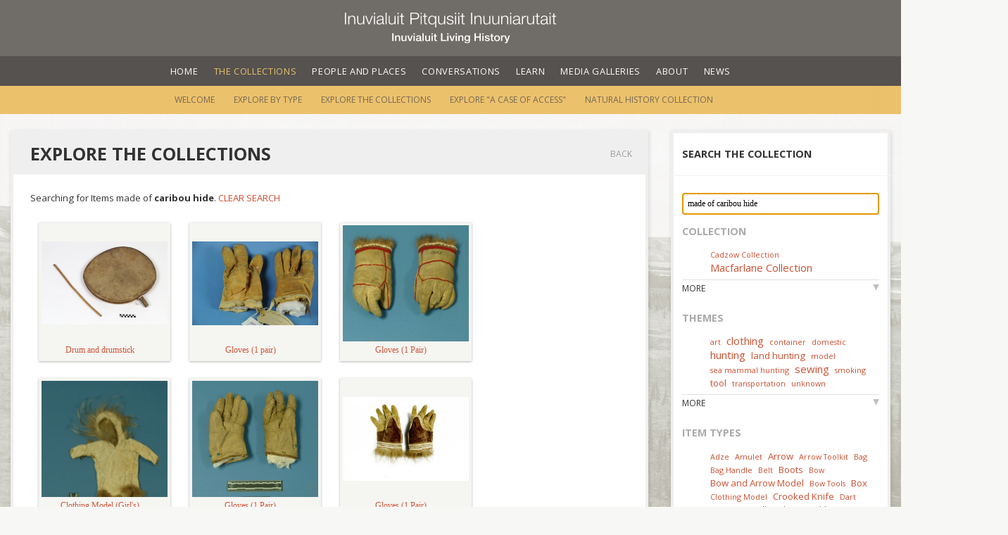

--- FILE ---
content_type: text/html; charset=utf-8
request_url: https://www.inuvialuitlivinghistory.ca/items?q=made+of+caribou+hide
body_size: 38866
content:
<!DOCTYPE html>
<html>
<head>
  <title>Inuvialuit Living History</title>
<link href='//fonts.googleapis.com/css?family=Open+Sans:400italic,600italic,700italic,400,600,700' rel='stylesheet' type='text/css'>
<link rel="stylesheet" media="screen" href="/fancybox/jquery.fancybox-1.3.4.css" />
<link rel="stylesheet" media="screen" href="/stylesheets/main.css" />

<meta name="csrf-param" content="authenticity_token" />
<meta name="csrf-token" content="yAzecAySvyiS5cxVUmm0VCks5ykTUv5SSbb9H2nfZ5qzfrHY6V3bBaqm/4liSXE0ecEbb9UhtxGXPnjjGlkElQ==" />
      <script type="text/javascript">

        var _gaq = _gaq || [];
        _gaq.push(['_setAccount', 'UA-22286375-1']);
        _gaq.push(['_trackPageview']);

        (function() {
          var ga = document.createElement('script'); ga.type = 'text/javascript'; ga.async = true;
          ga.src = ('https:' == document.location.protocol ? 'https://ssl' : 'http://www') + '.google-analytics.com/ga.js';
          var s = document.getElementsByTagName('script')[0]; s.parentNode.insertBefore(ga, s);
        })();

      </script>


</head>
<body>
  <div class='backstretch'><img src='/images/bg-stretch.jpg'></div>
  <div class='container-fluid'>
    <header class="auto-hide-header">
  <div class="logo">
    <a href="/"><img class="title" src="/images/title-centered.svg" alt="Title centered" /></a>
  </div>

  <nav class="primary-nav">
    <a href="#navigation" class="nav-trigger">
      <span>
        <em aria-hidden="true"></em>
      </span>
    </a>

    <ul id="navigation">
      <li><a href="/">Home</a></li>
      <li class="selected"><a href="/collection">The Collections</a></li>
      <li><a href="/people_and_places">People and Places</a></li>
      <li><a href="/conversations">Conversations</a></li>
      <li><a href="/learn">Learn</a></li>
      <li><a href="/media">Media Galleries</a></li>
      <li><a href="/about">About</a></li>
      <li><a href="/posts">News</a></li>
    </ul>
  </nav>
    <nav class="secondary-nav">
      <ul>  <li><a href="/collection">Welcome</a></li>
  <li><a href="/item_types">Explore by Type</a></li>
  <li class="selected"><a href="/items">Explore the Collections</a></li>
  <li><a href="/case_of_access">Explore &quot;A Case of Access&quot;</a></li>
  <li><a href="/wiki_pages/Natural%20History%20Collection">Natural History Collection</a></li>
</ul>
    </nav>
</header>

      <div id='page_margin' class='subnav'>
        
        

          <div class="paper_sidebar">
            <div class='paper'>
              <div class='paper_margin'>
                <header class='page_header'><h1>Search the Collection</h1></header>
<form action="/items" accept-charset="UTF-8" method="get"><input name="utf8" type="hidden" value="&#x2713;" /><input type="text" name="q" id="q" value="made of caribou hide" placeholder="Search..." autofocus="autofocus" class="item_search_field" /></form>
<div class='tag_clouds'>
  <h2>Collection</h2>
  <ul class="tag_cloud">
    <li class="tag_cloud_tag tc2">
    <a title="0 results" href="/items?q=collection+Cadzow+Collection">Cadzow Collection</a>
</li>    <li class="tag_cloud_tag tc5">
    <a title="0 results" href="/items?q=collection+Macfarlane+Collection">Macfarlane Collection</a>
</li>  </ul>
  <a class="more_link js">More</a>

  <h2>Themes</h2>
  <ul class="tag_cloud">
    <li class="tag_cloud_tag tc1">
    <a title="9 results" href="/items?q=tag+adornment">adornment</a>
</li>    <li class="tag_cloud_tag tc2">
    <a title="21 results" href="/items?q=tag+art">art</a>
</li>    <li class="tag_cloud_tag tc5">
    <a title="81 results" href="/items?q=tag+clothing">clothing</a>
</li>    <li class="tag_cloud_tag tc2">
    <a title="29 results" href="/items?q=tag+container">container</a>
</li>    <li class="tag_cloud_tag tc1">
    <a title="2 results" href="/items?q=tag+dancing">dancing</a>
</li>    <li class="tag_cloud_tag tc1">
    <a title="1 result" href="/items?q=tag+decoration">decoration</a>
</li>    <li class="tag_cloud_tag tc2">
    <a title="23 results" href="/items?q=tag+domestic">domestic</a>
</li>    <li class="tag_cloud_tag tc1">
    <a title="4 results" href="/items?q=tag+dwelling">dwelling</a>
</li>    <li class="tag_cloud_tag tc1">
    <a title="13 results" href="/items?q=tag+fishing">fishing</a>
</li>    <li class="tag_cloud_tag tc1">
    <a title="3 results" href="/items?q=tag+game">game</a>
</li>    <li class="tag_cloud_tag tc1">
    <a title="1 result" href="/items?q=tag+game+unknown">game unknown</a>
</li>    <li class="tag_cloud_tag tc5">
    <a title="82 results" href="/items?q=tag+hunting">hunting</a>
</li>    <li class="tag_cloud_tag tc3">
    <a title="41 results" href="/items?q=tag+land+hunting">land hunting</a>
</li>    <li class="tag_cloud_tag tc2">
    <a title="35 results" href="/items?q=tag+model">model</a>
</li>    <li class="tag_cloud_tag tc2">
    <a title="34 results" href="/items?q=tag+sea+mammal+hunting">sea mammal hunting</a>
</li>    <li class="tag_cloud_tag tc5">
    <a title="13 results" href="/items?q=tag+sewing">sewing</a>
</li>    <li class="tag_cloud_tag tc2">
    <a title="20 results" href="/items?q=tag+smoking">smoking</a>
</li>    <li class="tag_cloud_tag tc3">
    <a title="57 results" href="/items?q=tag+tool">tool</a>
</li>    <li class="tag_cloud_tag tc2">
    <a title="18 results" href="/items?q=tag+transportation">transportation</a>
</li>    <li class="tag_cloud_tag tc2">
    <a title="3 results" href="/items?q=tag+unknown">unknown</a>
</li>    <li class="tag_cloud_tag tc1">
    <a title="2 results" href="/items?q=tag+woodworking">woodworking</a>
</li>  </ul>
  <a class="more_link js">More</a>

  <h2>Item Types</h2>
  <ul class="tag_cloud">
    <li class="tag_cloud_tag tc2">
    <a title="0 results" href="/items?q=type+Adze">Adze</a>
</li>    <li class="tag_cloud_tag tc2">
    <a title="0 results" href="/items?q=type+Amulet">Amulet</a>
</li>    <li class="tag_cloud_tag tc3">
    <a title="0 results" href="/items?q=type+Arrow">Arrow</a>
</li>    <li class="tag_cloud_tag tc2">
    <a title="0 results" href="/items?q=type+Arrow+Toolkit">Arrow Toolkit</a>
</li>    <li class="tag_cloud_tag tc1">
    <a title="0 results" href="/items?q=type+Babiche">Babiche</a>
</li>    <li class="tag_cloud_tag tc2">
    <a title="0 results" href="/items?q=type+Bag">Bag</a>
</li>    <li class="tag_cloud_tag tc2">
    <a title="0 results" href="/items?q=type+Bag+Handle">Bag Handle</a>
</li>    <li class="tag_cloud_tag tc2">
    <a title="0 results" href="/items?q=type+Belt">Belt</a>
</li>    <li class="tag_cloud_tag tc1">
    <a title="0 results" href="/items?q=type+Blanket">Blanket</a>
</li>    <li class="tag_cloud_tag tc1">
    <a title="0 results" href="/items?q=type+Bodkin">Bodkin</a>
</li>    <li class="tag_cloud_tag tc1">
    <a title="0 results" href="/items?q=type+Bolas">Bolas</a>
</li>    <li class="tag_cloud_tag tc3">
    <a title="0 results" href="/items?q=type+Boots">Boots</a>
</li>    <li class="tag_cloud_tag tc2">
    <a title="0 results" href="/items?q=type+Bow">Bow</a>
</li>    <li class="tag_cloud_tag tc3">
    <a title="0 results" href="/items?q=type+Bow+and+Arrow+Model">Bow and Arrow Model</a>
</li>    <li class="tag_cloud_tag tc1">
    <a title="0 results" href="/items?q=type+Bow+drill+">Bow drill </a>
</li>    <li class="tag_cloud_tag tc1">
    <a title="0 results" href="/items?q=type+Bow+drill+bearing">Bow drill bearing</a>
</li>    <li class="tag_cloud_tag tc2">
    <a title="0 results" href="/items?q=type+Bow+Tools">Bow Tools</a>
</li>    <li class="tag_cloud_tag tc3">
    <a title="0 results" href="/items?q=type+Box">Box</a>
</li>    <li class="tag_cloud_tag tc1">
    <a title="0 results" href="/items?q=type+Bracelet">Bracelet</a>
</li>    <li class="tag_cloud_tag tc1">
    <a title="0 results" href="/items?q=type+Cap">Cap</a>
</li>    <li class="tag_cloud_tag tc1">
    <a title="0 results" href="/items?q=type+Chisel">Chisel</a>
</li>    <li class="tag_cloud_tag tc2">
    <a title="0 results" href="/items?q=type+Clothing+Model">Clothing Model</a>
</li>    <li class="tag_cloud_tag tc1">
    <a title="0 results" href="/items?q=type+Comb">Comb</a>
</li>    <li class="tag_cloud_tag tc1">
    <a title="0 results" href="/items?q=type+Container">Container</a>
</li>    <li class="tag_cloud_tag tc3">
    <a title="0 results" href="/items?q=type+Crooked+Knife">Crooked Knife</a>
</li>    <li class="tag_cloud_tag tc1">
    <a title="0 results" href="/items?q=type+Dance+Mitts">Dance Mitts</a>
</li>    <li class="tag_cloud_tag tc2">
    <a title="0 results" href="/items?q=type+Dart">Dart</a>
</li>    <li class="tag_cloud_tag tc1">
    <a title="0 results" href="/items?q=type+Dish">Dish</a>
</li>    <li class="tag_cloud_tag tc2">
    <a title="0 results" href="/items?q=type+Dog+Pack+">Dog Pack </a>
</li>    <li class="tag_cloud_tag tc3">
    <a title="0 results" href="/items?q=type+Drill">Drill</a>
</li>    <li class="tag_cloud_tag tc1">
    <a title="0 results" href="/items?q=type+Drum+and+drumstick">Drum and drumstick</a>
</li>    <li class="tag_cloud_tag tc1">
    <a title="0 results" href="/items?q=type+Drum+Stick">Drum Stick</a>
</li>    <li class="tag_cloud_tag tc1">
    <a title="0 results" href="/items?q=type+Ear+ornament">Ear ornament</a>
</li>    <li class="tag_cloud_tag tc1">
    <a title="0 results" href="/items?q=type+Finger+ring">Finger ring</a>
</li>    <li class="tag_cloud_tag tc1">
    <a title="0 results" href="/items?q=type+Fish+hook+case">Fish hook case</a>
</li>    <li class="tag_cloud_tag tc3">
    <a title="0 results" href="/items?q=type+Fishing+Tackle">Fishing Tackle</a>
</li>    <li class="tag_cloud_tag tc2">
    <a title="0 results" href="/items?q=type+Fish+lure">Fish lure</a>
</li>    <li class="tag_cloud_tag tc1">
    <a title="0 results" href="/items?q=type+Fish+spear">Fish spear</a>
</li>    <li class="tag_cloud_tag tc1">
    <a title="0 results" href="/items?q=type+Float">Float</a>
</li>    <li class="tag_cloud_tag tc4">
    <a title="0 results" href="/items?q=type+Footwear">Footwear</a>
</li>    <li class="tag_cloud_tag tc1">
    <a title="0 results" href="/items?q=type+Game+call">Game call</a>
</li>    <li class="tag_cloud_tag tc2">
    <a title="0 results" href="/items?q=type+Gloves">Gloves</a>
</li>    <li class="tag_cloud_tag tc1">
    <a title="0 results" href="/items?q=type+Gouge">Gouge</a>
</li>    <li class="tag_cloud_tag tc5">
    <a title="0 results" href="/items?q=type+Graphic+Art">Graphic Art</a>
</li>    <li class="tag_cloud_tag tc3">
    <a title="0 results" href="/items?q=type+Graver">Graver</a>
</li>    <li class="tag_cloud_tag tc1">
    <a title="0 results" href="/items?q=type+Gut+Clothing">Gut Clothing</a>
</li>    <li class="tag_cloud_tag tc1">
    <a title="0 results" href="/items?q=type+Hairpiece">Hairpiece</a>
</li>    <li class="tag_cloud_tag tc3">
    <a title="0 results" href="/items?q=type+Harpoon">Harpoon</a>
</li>    <li class="tag_cloud_tag tc1">
    <a title="0 results" href="/items?q=type+Harpoon+Head">Harpoon Head</a>
</li>    <li class="tag_cloud_tag tc1">
    <a title="0 results" href="/items?q=type+Harpoon+Model">Harpoon Model</a>
</li>    <li class="tag_cloud_tag tc1">
    <a title="0 results" href="/items?q=type+Head+Band">Head Band</a>
</li>    <li class="tag_cloud_tag tc1">
    <a title="0 results" href="/items?q=type+Hide+scraper">Hide scraper</a>
</li>    <li class="tag_cloud_tag tc1">
    <a title="0 results" href="/items?q=type+Kayak">Kayak</a>
</li>    <li class="tag_cloud_tag tc2">
    <a title="0 results" href="/items?q=type+Kayak+Deck+Fittings">Kayak Deck Fittings</a>
</li>    <li class="tag_cloud_tag tc2">
    <a title="0 results" href="/items?q=type+Kayak+Model">Kayak Model</a>
</li>    <li class="tag_cloud_tag tc2">
    <a title="0 results" href="/items?q=type+Knife">Knife</a>
</li>    <li class="tag_cloud_tag tc2">
    <a title="0 results" href="/items?q=type+Labret">Labret</a>
</li>    <li class="tag_cloud_tag tc1">
    <a title="0 results" href="/items?q=type+Ladle">Ladle</a>
</li>    <li class="tag_cloud_tag tc2">
    <a title="0 results" href="/items?q=type+Lamp">Lamp</a>
</li>    <li class="tag_cloud_tag tc2">
    <a title="0 results" href="/items?q=type+Line">Line</a>
</li>    <li class="tag_cloud_tag tc1">
    <a title="0 results" href="/items?q=type+Mirror">Mirror</a>
</li>    <li class="tag_cloud_tag tc3">
    <a title="0 results" href="/items?q=type+Mittens">Mittens</a>
</li>    <li class="tag_cloud_tag tc2">
    <a title="0 results" href="/items?q=type+Needle+Case">Needle Case</a>
</li>    <li class="tag_cloud_tag tc2">
    <a title="0 results" href="/items?q=type+Net+gauge">Net gauge</a>
</li>    <li class="tag_cloud_tag tc1">
    <a title="0 results" href="/items?q=type+Net+shuttle">Net shuttle</a>
</li>    <li class="tag_cloud_tag tc1">
    <a title="0 results" href="/items?q=type+Net+sinker">Net sinker</a>
</li>    <li class="tag_cloud_tag tc1">
    <a title="0 results" href="/items?q=type+Paddle">Paddle</a>
</li>    <li class="tag_cloud_tag tc2">
    <a title="0 results" href="/items?q=type+Pants">Pants</a>
</li>    <li class="tag_cloud_tag tc4">
    <a title="0 results" href="/items?q=type+Parka">Parka</a>
</li>    <li class="tag_cloud_tag tc5">
    <a title="0 results" href="/items?q=type+Pipe">Pipe</a>
</li>    <li class="tag_cloud_tag tc1">
    <a title="0 results" href="/items?q=type+Plane">Plane</a>
</li>    <li class="tag_cloud_tag tc3">
    <a title="0 results" href="/items?q=type+Pouch">Pouch</a>
</li>    <li class="tag_cloud_tag tc2">
    <a title="0 results" href="/items?q=type+Quiver">Quiver</a>
</li>    <li class="tag_cloud_tag tc1">
    <a title="0 results" href="/items?q=type+Reloading+tool">Reloading tool</a>
</li>    <li class="tag_cloud_tag tc2">
    <a title="0 results" href="/items?q=type+Robe">Robe</a>
</li>    <li class="tag_cloud_tag tc2">
    <a title="0 results" href="/items?q=type+Saw">Saw</a>
</li>    <li class="tag_cloud_tag tc1">
    <a title="0 results" href="/items?q=type+Shirt">Shirt</a>
</li>    <li class="tag_cloud_tag tc1">
    <a title="0 results" href="/items?q=type+Sinew">Sinew</a>
</li>    <li class="tag_cloud_tag tc2">
    <a title="0 results" href="/items?q=type+Sled">Sled</a>
</li>    <li class="tag_cloud_tag tc2">
    <a title="0 results" href="/items?q=type+Snow+Goggles">Snow Goggles</a>
</li>    <li class="tag_cloud_tag tc2">
    <a title="0 results" href="/items?q=type+Snowshoe">Snowshoe</a>
</li>    <li class="tag_cloud_tag tc1">
    <a title="0 results" href="/items?q=type+Snow+Shovel+Model">Snow Shovel Model</a>
</li>    <li class="tag_cloud_tag tc1">
    <a title="0 results" href="/items?q=type+Spoon">Spoon</a>
</li>    <li class="tag_cloud_tag tc1">
    <a title="0 results" href="/items?q=type+Spoon%2FLadle">Spoon/Ladle</a>
</li>    <li class="tag_cloud_tag tc1">
    <a title="0 results" href="/items?q=type+Stool">Stool</a>
</li>    <li class="tag_cloud_tag tc2">
    <a title="0 results" href="/items?q=type+Tent+Model">Tent Model</a>
</li>    <li class="tag_cloud_tag tc1">
    <a title="0 results" href="/items?q=type+Thimble">Thimble</a>
</li>    <li class="tag_cloud_tag tc1">
    <a title="0 results" href="/items?q=type+Throwing+Board">Throwing Board</a>
</li>    <li class="tag_cloud_tag tc2">
    <a title="0 results" href="/items?q=type+Toggle">Toggle</a>
</li>    <li class="tag_cloud_tag tc2">
    <a title="0 results" href="/items?q=type+Ulu">Ulu</a>
</li>    <li class="tag_cloud_tag tc1">
    <a title="0 results" href="/items?q=type+Umiaq+Model">Umiaq Model</a>
</li>    <li class="tag_cloud_tag tc2">
    <a title="0 results" href="/items?q=type+Unknown">Unknown</a>
</li>    <li class="tag_cloud_tag tc1">
    <a title="0 results" href="/items?q=type+Visor">Visor</a>
</li>    <li class="tag_cloud_tag tc1">
    <a title="0 results" href="/items?q=type+Whetstone">Whetstone</a>
</li>    <li class="tag_cloud_tag tc1">
    <a title="0 results" href="/items?q=type+Whip">Whip</a>
</li>    <li class="tag_cloud_tag tc1">
    <a title="0 results" href="/items?q=type+Whistle">Whistle</a>
</li>    <li class="tag_cloud_tag tc1">
    <a title="0 results" href="/items?q=type+Wolf+Killer">Wolf Killer</a>
</li>  </ul>
  <a class="more_link js">More</a>

  <h2>Materials</h2>
  <ul class="tag_cloud">
    <li class="tag_cloud_tag tc1">
    <a title="6 results" href="/items?q=made+of+adhesive">adhesive</a>
</li>    <li class="tag_cloud_tag tc3">
    <a title="55 results" href="/items?q=made+of+antler">antler</a>
</li>    <li class="tag_cloud_tag tc1">
    <a title="5 results" href="/items?q=made+of+babiche">babiche</a>
</li>    <li class="tag_cloud_tag tc1">
    <a title="14 results" href="/items?q=made+of+baleen">baleen</a>
</li>    <li class="tag_cloud_tag tc2">
    <a title="17 results" href="/items?q=made+of+bead">bead</a>
</li>    <li class="tag_cloud_tag tc1">
    <a title="12 results" href="/items?q=made+of+beads">beads</a>
</li>    <li class="tag_cloud_tag tc1">
    <a title="3 results" href="/items?q=made+of+bear+skin">bear skin</a>
</li>    <li class="tag_cloud_tag tc1">
    <a title="1 result" href="/items?q=made+of+bladder">bladder</a>
</li>    <li class="tag_cloud_tag tc3">
    <a title="53 results" href="/items?q=made+of+bone">bone</a>
</li>    <li class="tag_cloud_tag tc1">
    <a title="3 results" href="/items?q=made+of+bone+or+antler">bone or antler</a>
</li>    <li class="tag_cloud_tag tc1">
    <a title="5 results" href="/items?q=made+of+bone+or+ivory">bone or ivory</a>
</li>    <li class="tag_cloud_tag tc1">
    <a title="10 results" href="/items?q=made+of+brass">brass</a>
</li>    <li class="tag_cloud_tag tc1">
    <a title="1 result" href="/items?q=made+of+buttons">buttons</a>
</li>    <li class="tag_cloud_tag tc1">
    <a title="3 results" href="/items?q=made+of+canvas">canvas</a>
</li>    <li class="tag_cloud_tag tc1">
    <a title="9 results" href="/items?q=made+of+caribou+hide">caribou hide</a>
</li>    <li class="tag_cloud_tag tc2">
    <a title="22 results" href="/items?q=made+of+caribou+skin">caribou skin</a>
</li>    <li class="tag_cloud_tag tc2">
    <a title="23 results" href="/items?q=made+of+charcoal">charcoal</a>
</li>    <li class="tag_cloud_tag tc2">
    <a title="18 results" href="/items?q=made+of+copper">copper</a>
</li>    <li class="tag_cloud_tag tc1">
    <a title="5 results" href="/items?q=made+of+cotton">cotton</a>
</li>    <li class="tag_cloud_tag tc1">
    <a title="1 result" href="/items?q=made+of+esaphogus">esaphogus</a>
</li>    <li class="tag_cloud_tag tc1">
    <a title="4 results" href="/items?q=made+of+fabric">fabric</a>
</li>    <li class="tag_cloud_tag tc1">
    <a title="7 results" href="/items?q=made+of+feather">feather</a>
</li>    <li class="tag_cloud_tag tc1">
    <a title="3 results" href="/items?q=made+of+fur">fur</a>
</li>    <li class="tag_cloud_tag tc1">
    <a title="5 results" href="/items?q=made+of+glass+bead">glass bead</a>
</li>    <li class="tag_cloud_tag tc1">
    <a title="2 results" href="/items?q=made+of+hair">hair</a>
</li>    <li class="tag_cloud_tag tc5">
    <a title="115 results" href="/items?q=made+of+hide">hide</a>
</li>    <li class="tag_cloud_tag tc1">
    <a title="2 results" href="/items?q=made+of+hoof">hoof</a>
</li>    <li class="tag_cloud_tag tc1">
    <a title="1 result" href="/items?q=made+of+hoof+sheath">hoof sheath</a>
</li>    <li class="tag_cloud_tag tc1">
    <a title="5 results" href="/items?q=made+of+horn">horn</a>
</li>    <li class="tag_cloud_tag tc1">
    <a title="1 result" href="/items?q=made+of+intestine">intestine</a>
</li>    <li class="tag_cloud_tag tc4">
    <a title="87 results" href="/items?q=made+of+iron">iron</a>
</li>    <li class="tag_cloud_tag tc2">
    <a title="44 results" href="/items?q=made+of+ivory">ivory</a>
</li>    <li class="tag_cloud_tag tc1">
    <a title="1 result" href="/items?q=made+of+ivory+or+bone">ivory or bone</a>
</li>    <li class="tag_cloud_tag tc1">
    <a title="1 result" href="/items?q=made+of+jade">jade</a>
</li>    <li class="tag_cloud_tag tc1">
    <a title="4 results" href="/items?q=made+of+lead">lead</a>
</li>    <li class="tag_cloud_tag tc1">
    <a title="3 results" href="/items?q=made+of+leather">leather</a>
</li>    <li class="tag_cloud_tag tc1">
    <a title="3 results" href="/items?q=made+of+marble">marble</a>
</li>    <li class="tag_cloud_tag tc1">
    <a title="9 results" href="/items?q=made+of+metal">metal</a>
</li>    <li class="tag_cloud_tag tc1">
    <a title="1 result" href="/items?q=made+of+mirror+glass">mirror glass</a>
</li>    <li class="tag_cloud_tag tc1">
    <a title="3 results" href="/items?q=made+of+moose+hide">moose hide</a>
</li>    <li class="tag_cloud_tag tc1">
    <a title="1 result" href="/items?q=made+of+muskrat">muskrat</a>
</li>    <li class="tag_cloud_tag tc1">
    <a title="3 results" href="/items?q=made+of+muskrat+fur">muskrat fur</a>
</li>    <li class="tag_cloud_tag tc1">
    <a title="1 result" href="/items?q=made+of+muskrat+or+wolf+fur">muskrat or wolf fur</a>
</li>    <li class="tag_cloud_tag tc1">
    <a title="1 result" href="/items?q=made+of+muskrat+skin">muskrat skin</a>
</li>    <li class="tag_cloud_tag tc2">
    <a title="46 results" href="/items?q=made+of+ochre">ochre</a>
</li>    <li class="tag_cloud_tag tc1">
    <a title="1 result" href="/items?q=made+of+ochre+sinew">ochre sinew</a>
</li>    <li class="tag_cloud_tag tc1">
    <a title="1 result" href="/items?q=made+of+pigment">pigment</a>
</li>    <li class="tag_cloud_tag tc1">
    <a title="4 results" href="/items?q=made+of+seal+skin">seal skin</a>
</li>    <li class="tag_cloud_tag tc5">
    <a title="124 results" href="/items?q=made+of+sinew">sinew</a>
</li>    <li class="tag_cloud_tag tc1">
    <a title="8 results" href="/items?q=made+of+skin">skin</a>
</li>    <li class="tag_cloud_tag tc1">
    <a title="1 result" href="/items?q=made+of+slate">slate</a>
</li>    <li class="tag_cloud_tag tc1">
    <a title="4 results" href="/items?q=made+of+soapstone">soapstone</a>
</li>    <li class="tag_cloud_tag tc1">
    <a title="1 result" href="/items?q=made+of+spruce+gum">spruce gum</a>
</li>    <li class="tag_cloud_tag tc1">
    <a title="1 result" href="/items?q=made+of+stone">stone</a>
</li>    <li class="tag_cloud_tag tc1">
    <a title="1 result" href="/items?q=made+of+swan+feet">swan feet</a>
</li>    <li class="tag_cloud_tag tc1">
    <a title="1 result" href="/items?q=made+of+swan+skin">swan skin</a>
</li>    <li class="tag_cloud_tag tc1">
    <a title="1 result" href="/items?q=made+of+tooth+%28bear%29">tooth (bear)</a>
</li>    <li class="tag_cloud_tag tc1">
    <a title="1 result" href="/items?q=made+of+tooth+%28beaver%29">tooth (beaver)</a>
</li>    <li class="tag_cloud_tag tc1">
    <a title="1 result" href="/items?q=made+of+tooth+%28lynx%29">tooth (lynx)</a>
</li>    <li class="tag_cloud_tag tc1">
    <a title="1 result" href="/items?q=made+of+unidentified+hide">unidentified hide</a>
</li>    <li class="tag_cloud_tag tc1">
    <a title="4 results" href="/items?q=made+of+unidentified+stone">unidentified stone</a>
</li>    <li class="tag_cloud_tag tc1">
    <a title="1 result" href="/items?q=made+of+wax">wax</a>
</li>    <li class="tag_cloud_tag tc1">
    <a title="1 result" href="/items?q=made+of+weighted+line+%28cotton+and+lead%3F%29">weighted line (cotton and lead?)</a>
</li>    <li class="tag_cloud_tag tc1">
    <a title="1 result" href="/items?q=made+of+whalebone">whalebone</a>
</li>    <li class="tag_cloud_tag tc1">
    <a title="2 results" href="/items?q=made+of+wolf+fur">wolf fur</a>
</li>    <li class="tag_cloud_tag tc1">
    <a title="1 result" href="/items?q=made+of+wolf+hide">wolf hide</a>
</li>    <li class="tag_cloud_tag tc1">
    <a title="1 result" href="/items?q=made+of+Wolverine">Wolverine</a>
</li>    <li class="tag_cloud_tag tc1">
    <a title="12 results" href="/items?q=made+of+wolverine+fur">wolverine fur</a>
</li>    <li class="tag_cloud_tag tc5">
    <a title="130 results" href="/items?q=made+of+wood">wood</a>
</li>    <li class="tag_cloud_tag tc1">
    <a title="14 results" href="/items?q=made+of+wool">wool</a>
</li>  </ul>
  <a class="more_link js">More</a>

  <h2>Manufacturing Techniques</h2>
  <ul class="tag_cloud">
    <li class="tag_cloud_tag tc1">
    <a title="8 results" href="/items?q=technique+beading">beading</a>
</li>    <li class="tag_cloud_tag tc1">
    <a title="11 results" href="/items?q=technique+braiding">braiding</a>
</li>    <li class="tag_cloud_tag tc1">
    <a title="24 results" href="/items?q=technique+carving">carving</a>
</li>    <li class="tag_cloud_tag tc1">
    <a title="1 result" href="/items?q=technique+cast">cast</a>
</li>    <li class="tag_cloud_tag tc1">
    <a title="7 results" href="/items?q=technique+cementing">cementing</a>
</li>    <li class="tag_cloud_tag tc1">
    <a title="14 results" href="/items?q=technique+crimping">crimping</a>
</li>    <li class="tag_cloud_tag tc5">
    <a title="304 results" href="/items?q=technique+cutting">cutting</a>
</li>    <li class="tag_cloud_tag tc1">
    <a title="1 result" href="/items?q=technique+decorating">decorating</a>
</li>    <li class="tag_cloud_tag tc2">
    <a title="98 results" href="/items?q=technique+drilling">drilling</a>
</li>    <li class="tag_cloud_tag tc1">
    <a title="7 results" href="/items?q=technique+engraving">engraving</a>
</li>    <li class="tag_cloud_tag tc1">
    <a title="3 results" href="/items?q=technique+filing">filing</a>
</li>    <li class="tag_cloud_tag tc1">
    <a title="1 result" href="/items?q=technique+folding">folding</a>
</li>    <li class="tag_cloud_tag tc1">
    <a title="1 result" href="/items?q=technique+gluing">gluing</a>
</li>    <li class="tag_cloud_tag tc1">
    <a title="10 results" href="/items?q=technique+grinding">grinding</a>
</li>    <li class="tag_cloud_tag tc1">
    <a title="11 results" href="/items?q=technique+grooving">grooving</a>
</li>    <li class="tag_cloud_tag tc1">
    <a title="30 results" href="/items?q=technique+incising">incising</a>
</li>    <li class="tag_cloud_tag tc2">
    <a title="68 results" href="/items?q=technique+lashing">lashing</a>
</li>    <li class="tag_cloud_tag tc1">
    <a title="26 results" href="/items?q=technique+metal+working">metal working</a>
</li>    <li class="tag_cloud_tag tc1">
    <a title="11 results" href="/items?q=technique+mortising">mortising</a>
</li>    <li class="tag_cloud_tag tc1">
    <a title="2 results" href="/items?q=technique+notching">notching</a>
</li>    <li class="tag_cloud_tag tc1">
    <a title="6 results" href="/items?q=technique+painting">painting</a>
</li>    <li class="tag_cloud_tag tc1">
    <a title="11 results" href="/items?q=technique+pegging">pegging</a>
</li>    <li class="tag_cloud_tag tc1">
    <a title="5 results" href="/items?q=technique+piecing">piecing</a>
</li>    <li class="tag_cloud_tag tc1">
    <a title="7 results" href="/items?q=technique+polishing">polishing</a>
</li>    <li class="tag_cloud_tag tc1">
    <a title="25 results" href="/items?q=technique+riveting">riveting</a>
</li>    <li class="tag_cloud_tag tc1">
    <a title="2 results" href="/items?q=technique+sawing">sawing</a>
</li>    <li class="tag_cloud_tag tc2">
    <a title="99 results" href="/items?q=technique+scraping">scraping</a>
</li>    <li class="tag_cloud_tag tc3">
    <a title="104 results" href="/items?q=technique+sewing">sewing</a>
</li>    <li class="tag_cloud_tag tc1">
    <a title="1 result" href="/items?q=technique+slotting">slotting</a>
</li>    <li class="tag_cloud_tag tc1">
    <a title="8 results" href="/items?q=technique+smoothening">smoothening</a>
</li>    <li class="tag_cloud_tag tc1">
    <a title="1 result" href="/items?q=technique+splicing">splicing</a>
</li>    <li class="tag_cloud_tag tc1">
    <a title="1 result" href="/items?q=technique+splitting">splitting</a>
</li>    <li class="tag_cloud_tag tc2">
    <a title="40 results" href="/items?q=technique+staining">staining</a>
</li>    <li class="tag_cloud_tag tc1">
    <a title="1 result" href="/items?q=technique+stitching">stitching</a>
</li>    <li class="tag_cloud_tag tc1">
    <a title="2 results" href="/items?q=technique+weaving">weaving</a>
</li>    <li class="tag_cloud_tag tc1">
    <a title="1 result" href="/items?q=technique+wrapping">wrapping</a>
</li>  </ul>
  <a class="more_link js">More</a>

  <h2>Siglitun Terms</h2>
  <ul class="tag_cloud">
    <li class="tag_cloud_tag tc2">
    <a title="0 results" href="/items?q=siglitun+Adjgaak">Adjgaak</a>
</li>    <li class="tag_cloud_tag tc3">
    <a title="0 results" href="/items?q=siglitun+Aitqatik">Aitqatik</a>
</li>    <li class="tag_cloud_tag tc2">
    <a title="0 results" href="/items?q=siglitun+akluunaq">akluunaq</a>
</li>    <li class="tag_cloud_tag tc2">
    <a title="0 results" href="/items?q=siglitun+Angmaluaq">Angmaluaq</a>
</li>    <li class="tag_cloud_tag tc1">
    <a title="0 results" href="/items?q=siglitun+Avataq">Avataq</a>
</li>    <li class="tag_cloud_tag tc2">
    <a title="0 results" href="/items?q=siglitun+Idjgaak">Idjgaak</a>
</li>    <li class="tag_cloud_tag tc1">
    <a title="0 results" href="/items?q=siglitun+Iksivaun">Iksivaun</a>
</li>    <li class="tag_cloud_tag tc1">
    <a title="0 results" href="/items?q=siglitun+Ilagaun">Ilagaun</a>
</li>    <li class="tag_cloud_tag tc1">
    <a title="0 results" href="/items?q=siglitun+Illaiyaun">Illaiyaun</a>
</li>    <li class="tag_cloud_tag tc3">
    <a title="0 results" href="/items?q=siglitun+ipiutaq">ipiutaq</a>
</li>    <li class="tag_cloud_tag tc3">
    <a title="0 results" href="/items?q=siglitun+Iqaluksiun">Iqaluksiun</a>
</li>    <li class="tag_cloud_tag tc4">
    <a title="0 results" href="/items?q=siglitun+Kamik+%28boot%2Fshoe%29">Kamik (boot/shoe)</a>
</li>    <li class="tag_cloud_tag tc1">
    <a title="0 results" href="/items?q=siglitun+Katuk">Katuk</a>
</li>    <li class="tag_cloud_tag tc3">
    <a title="0 results" href="/items?q=siglitun+Kigiunniq">Kigiunniq</a>
</li>    <li class="tag_cloud_tag tc5">
    <a title="0 results" href="/items?q=siglitun+Kuingiq">Kuingiq</a>
</li>    <li class="tag_cloud_tag tc1">
    <a title="0 results" href="/items?q=siglitun+Miluqsaun">Miluqsaun</a>
</li>    <li class="tag_cloud_tag tc2">
    <a title="0 results" href="/items?q=siglitun+Mitqutausiqpikiit">Mitqutausiqpikiit</a>
</li>    <li class="tag_cloud_tag tc1">
    <a title="0 results" href="/items?q=siglitun+Mumrutik+arningak+%28requires+verification%29">Mumrutik arningak (requires verification)</a>
</li>    <li class="tag_cloud_tag tc2">
    <a title="0 results" href="/items?q=siglitun+Nakatchiqtuutik">Nakatchiqtuutik</a>
</li>    <li class="tag_cloud_tag tc3">
    <a title="0 results" href="/items?q=siglitun+Nakatchjiqtuun">Nakatchjiqtuun</a>
</li>    <li class="tag_cloud_tag tc2">
    <a title="0 results" href="/items?q=siglitun+Naktirun">Naktirun</a>
</li>    <li class="tag_cloud_tag tc3">
    <a title="0 results" href="/items?q=siglitun+niksik">niksik</a>
</li>    <li class="tag_cloud_tag tc3">
    <a title="0 results" href="/items?q=siglitun+Niuqtuun">Niuqtuun</a>
</li>    <li class="tag_cloud_tag tc1">
    <a title="0 results" href="/items?q=siglitun+Nuyanguaq">Nuyanguaq</a>
</li>    <li class="tag_cloud_tag tc5">
    <a title="0 results" href="/items?q=siglitun+Piksauyaq">Piksauyaq</a>
</li>    <li class="tag_cloud_tag tc2">
    <a title="0 results" href="/items?q=siglitun+Pitiksivialuk">Pitiksivialuk</a>
</li>    <li class="tag_cloud_tag tc1">
    <a title="0 results" href="/items?q=siglitun+Pualrin">Pualrin</a>
</li>    <li class="tag_cloud_tag tc3">
    <a title="0 results" href="/items?q=siglitun+Puuq">Puuq</a>
</li>    <li class="tag_cloud_tag tc1">
    <a title="0 results" href="/items?q=siglitun+Qalipuaq">Qalipuaq</a>
</li>    <li class="tag_cloud_tag tc1">
    <a title="0 results" href="/items?q=siglitun+Qaluraun">Qaluraun</a>
</li>    <li class="tag_cloud_tag tc2">
    <a title="0 results" href="/items?q=siglitun+Qamutik">Qamutik</a>
</li>    <li class="tag_cloud_tag tc2">
    <a title="0 results" href="/items?q=siglitun+qamutivialuk">qamutivialuk</a>
</li>    <li class="tag_cloud_tag tc2">
    <a title="0 results" href="/items?q=siglitun+Qarliik">Qarliik</a>
</li>    <li class="tag_cloud_tag tc3">
    <a title="0 results" href="/items?q=siglitun+Qaryuq">Qaryuq</a>
</li>    <li class="tag_cloud_tag tc2">
    <a title="0 results" href="/items?q=siglitun+Qaryut+puungat">Qaryut puungat</a>
</li>    <li class="tag_cloud_tag tc2">
    <a title="0 results" href="/items?q=siglitun+Qayaq">Qayaq</a>
</li>    <li class="tag_cloud_tag tc2">
    <a title="0 results" href="/items?q=siglitun+Qulliq">Qulliq</a>
</li>    <li class="tag_cloud_tag tc4">
    <a title="0 results" href="/items?q=siglitun+Qusungaq">Qusungaq</a>
</li>    <li class="tag_cloud_tag tc2">
    <a title="0 results" href="/items?q=siglitun+Savik">Savik</a>
</li>    <li class="tag_cloud_tag tc3">
    <a title="0 results" href="/items?q=siglitun+Savilin">Savilin</a>
</li>    <li class="tag_cloud_tag tc1">
    <a title="0 results" href="/items?q=siglitun+silaluksiun+%28coat+made+from+intestines%29%3B++silaluksiun+nasaraq+%28cap+made+from+intestines%29">silaluksiun (coat made from intestines);  silaluksiun nasaraq (cap made from intestines)</a>
</li>    <li class="tag_cloud_tag tc1">
    <a title="0 results" href="/items?q=siglitun+Silimaun">Silimaun</a>
</li>    <li class="tag_cloud_tag tc2">
    <a title="0 results" href="/items?q=siglitun+Taglu">Taglu</a>
</li>    <li class="tag_cloud_tag tc2">
    <a title="0 results" href="/items?q=siglitun+Tapsi">Tapsi</a>
</li>    <li class="tag_cloud_tag tc1">
    <a title="0 results" href="/items?q=siglitun+Tayarnirun">Tayarnirun</a>
</li>    <li class="tag_cloud_tag tc1">
    <a title="0 results" href="/items?q=siglitun+Titqiaq">Titqiaq</a>
</li>    <li class="tag_cloud_tag tc3">
    <a title="0 results" href="/items?q=siglitun+Tukkaq+%28harpoon%29%3B+Naulaq++%28harpoon+head%29%3B+Nauligaq+%28harpoon+shaft%29">Tukkaq (harpoon); Naulaq  (harpoon head); Nauligaq (harpoon shaft)</a>
</li>    <li class="tag_cloud_tag tc2">
    <a title="0 results" href="/items?q=siglitun+Tupiq">Tupiq</a>
</li>    <li class="tag_cloud_tag tc2">
    <a title="0 results" href="/items?q=siglitun+Uligaaq">Uligaaq</a>
</li>    <li class="tag_cloud_tag tc1">
    <a title="0 results" href="/items?q=siglitun+Ulik">Ulik</a>
</li>    <li class="tag_cloud_tag tc2">
    <a title="0 results" href="/items?q=siglitun+Ulimaun">Ulimaun</a>
</li>    <li class="tag_cloud_tag tc2">
    <a title="0 results" href="/items?q=siglitun+Ulu">Ulu</a>
</li>    <li class="tag_cloud_tag tc2">
    <a title="0 results" href="/items?q=siglitun+Uluaqtuun">Uluaqtuun</a>
</li>    <li class="tag_cloud_tag tc1">
    <a title="0 results" href="/items?q=siglitun+Umiaq">Umiaq</a>
</li>    <li class="tag_cloud_tag tc1">
    <a title="0 results" href="/items?q=siglitun+Uvin%27ngiuraun">Uvin&#39;ngiuraun</a>
</li>  </ul>
  <a class="more_link js">More</a>
</div>

              </div>
            </div>
          </div>

        <div class='paper'>
          <div class='paper_margin'>
            <header class="page_header"><h1 title="Explore the Collections">Explore the Collections<a class="nav_back" href="javascript:history.go(-1);">Back</a></h1></header>
            
            
            
<section class='items'>
  <p class="filter_sentence">Searching for Items made of <strong>caribou hide</strong>. <a class="clear_search" href="/items">Clear Search</a></p>
  <div class="asset_wall"><a class="asset" href="/items/363"><span class="image_container"><img src="https://macfarlane.s3.amazonaws.com/uploads/image/file/1357/thumb_070976_000.jpg" alt="Thumb 070976 000" /></span><header><span class="header_content">Drum and drumstick</span></header></a> <a class="asset" href="/items/137"><span class="image_container"><img src="https://macfarlane.s3.amazonaws.com/uploads/image/file/1005/thumb_E1088-0_2.JPG" alt="Thumb e1088 0 2" /></span><header><span class="header_content">Gloves (1 pair)</span></header></a> <a class="asset" href="/items/235"><span class="image_container"><img src="https://macfarlane.s3.amazonaws.com/uploads/image/file/771/thumb_E1665_1.jpg" alt="Thumb e1665 1" /></span><header><span class="header_content">Gloves (1 Pair)</span></header></a> <a class="asset" href="/items/165"><span class="image_container"><img src="https://macfarlane.s3.amazonaws.com/uploads/image/file/745/thumb_E1689_1.jpg" alt="Thumb e1689 1" /></span><header><span class="header_content">Clothing Model (Girl&#39;s)</span></header></a> <a class="asset" href="/items/233"><span class="image_container"><img src="https://macfarlane.s3.amazonaws.com/uploads/image/file/547/thumb_79703663rm46pgcd.jpg" alt="Thumb 79703663rm46pgcd" /></span><header><span class="header_content">Gloves (1 Pair)</span></header></a> <a class="asset" href="/items/66"><span class="image_container"><img src="https://macfarlane.s3.amazonaws.com/uploads/image/file/1096/thumb_E1728.jpg" alt="Thumb e1728" /></span><header><span class="header_content">Gloves (1 Pair)</span></header></a> <a class="asset" href="/items/54"><span class="image_container"><img src="https://macfarlane.s3.amazonaws.com/uploads/image/file/932/thumb_E2225_1.JPG" alt="Thumb e2225 1" /></span><header><span class="header_content">Gloves (1 Pair)</span></header></a> <a class="asset" href="/items/248"><span class="image_container"><img src="https://macfarlane.s3.amazonaws.com/uploads/image/file/599/thumb_7983504cn6wdz9yf.jpg" alt="Thumb 7983504cn6wdz9yf" /></span><header><span class="header_content">Dance Mitts</span></header></a> <a class="asset" href="/items/152"><span class="image_container"><img src="https://macfarlane.s3.amazonaws.com/uploads/image/file/744/thumb_E7731_2.jpg" alt="Thumb e7731 2" /></span><header><span class="header_content">Cap</span></header></a></div>  
</section>


          </div>
        </div>

        
      </div>

    <div class="clear"></div>
    <footer id='site_footer'>
  <div id='partner_logos'>
    <a target="_blank" title="Visit the Inuvialuit Regional Corporation Website" href="http://www.irc.inuvialuit.com/"><img id="irc_logo" src="/images/logos/IRC_gray.png" alt="Irc gray" /></a>
  </div>
  <nav>
    <ul class='footer_menu'>
      <li><a href="/contact">Contact</a></li>
      <li><a href="/partners">Partners</a></li>
      <li><a href="/copyright">Copyright</a></li>
      <li><a href="/admin">Admin</a></li>
    </ul>
  </nav>
</footer>
    <script src="//ajax.googleapis.com/ajax/libs/jquery/1.12.4/jquery.min.js"></script>
<script src="//ajax.googleapis.com/ajax/libs/jqueryui/1.12.1/jquery-ui.min.js"></script>
<script src="//maps.google.com/maps/api/js?sensor=false"></script>
<script src="/javascripts/rails.js"></script>
<script src="/javascripts/main.js"></script>
<script src="/jwplayer/jwplayer.js"></script>
<script src="/fancybox/jquery.fancybox-1.3.4.js"></script>
<script src="/javascripts/application.js"></script>
<script src="/javascripts/text_editor.js"></script>
<script src="/javascripts/jquery.searchlight.js"></script>
<script src="/javascripts/s3_forms.js"></script>


  </div>
</body>
</html>


--- FILE ---
content_type: application/javascript
request_url: https://www.inuvialuitlivinghistory.ca/javascripts/text_editor.js
body_size: 11162
content:
// TODO: Make insert around selection not put the textAfter on the next line if the whole line is selected

if (!Array.prototype.filter)
{
  Array.prototype.filter = function(fun /*, thisp*/)
  {
    var len = this.length;
    if (typeof fun != "function")
      throw new TypeError();

    var res = new Array();
    var thisp = arguments[1];
    for (var i = 0; i < len; i++)
    {
      if (i in this)
      {
        var val = this[i]; // in case fun mutates this
        if (fun.call(thisp, val, i, this))
          res.push(val);
      }
    }

    return res;
  };
}

var TextEditor = {
    // The input element the editor is linked to, and buttons is a hash of elements/function_name pairs eg. {'bold':myButton, 'italic':myOtherButton}}
    initialize: function(input, buttons){
        // Clone the texteditor so we can have a separate instance per editor
        input.textEditor = jQuery.extend({}, this);
        input.textEditor.input = input; 
        
        buttons = buttons || {}
        
        // Assign the function of each button
        $.each(buttons, function(functionName, element){
            $(buttons[functionName]).click(function(event){
                event.preventDefault();
                input.textEditor[functionName]();
            });
        });
        return this;
    },

    // TEXTILE FORMATTING
    formatting:{
        bold: '**',
        italic: '*',
        orderedList: '1. ',
        unorderedList: '- ',
        fullOrderedList: '\n1. first item\n2. second item\n3. etc.\n',
        fullUnorderedList: '\n- an item\n- another item\n- etc.\n',
        blockquote: '> ',    
        fullBlockquote: '\n> Type your quote here.\n',
        link: '[@@text](@@href)',
        heading1: '# ',
        heading2: '## ',
        heading3: '### '
    },

    // TEXT EDITING FUNCTIONS
    bold: function(){
        var selection = this.selection();

        // If we don't have any selection bold any word the cursor is in
        if (selection.start >= selection.end){
            this.selectWord();
        }

        this.insertAroundSelection(this.formatting.bold, this.formatting.bold);
        this.createSelection(selection.start+this.formatting.bold.length, selection.end + this.formatting.bold.length);
    },
    italic: function(){
        var selection = this.selection();

        // If we don't have any selection bold any word the cursor is in
        if (selection.start >= selection.end){
            this.selectWord();
        }

        this.insertAroundSelection(this.formatting.italic, this.formatting.italic);
        this.createSelection(selection.start+this.formatting.italic.length, selection.end + this.formatting.italic.length);
    },
    orderedList: function(){
        var selection = this.selection();
        // If we've selected some text
        // Else if we're on a line with text
        // Else if we're on a blank line        
        if (selection.start != selection.end){
            this.selectLine();
            selection = this.selection();
            this.replaceSelection('\n' + this.formatting.orderedList + selection.text.replace(/\n/g, '\n' + this.formatting.orderedList + ' ') + '\n');
        } else if (this.lineHasText()){
            this.selectLine();
            this.insertAroundSelection('\n' + this.formatting.orderedList, '\n');
            this.createSelection(selection.end,selection.end);
        } else {
            this.insertAtCaret(this.formatting.fullOrderedList);            
        }
    },
    unorderedList: function(){
        var selection = this.selection();
        // If we've selected some text
        // Else if we're on a line with text
        // Else if we're on a blank line
        if (selection.start != selection.end){
            this.selectLine();
            selection = this.selection();
            this.replaceSelection('\n' + this.formatting.unorderedList + selection.text.replace(/\n/g, '\n' + this.formatting.unorderedList + ' ') + '\n');
        } else if (this.lineHasText()){
            this.selectLine();
            this.insertAroundSelection('\n' + this.formatting.unorderedList, '\n');
            this.createSelection(selection.end,selection.end);
        } else {
            this.insertAtCaret(this.formatting.fullUnorderedList);            
        }
    },
    blockquote: function(){
        var selection = this.selection();
        // If we've selected some text
        // Else if we're on a line with text
        // Else if we're on a blank line        
        if (selection.start != selection.end){
            this.selectLine();
            selection = this.selection();
            this.replaceSelection('\n' + this.formatting.blockquote + selection.text.replace(/\n/g, '\n' + this.formatting.blockquote + ' ') + '\n');
        } else if (this.lineHasText()){
            this.selectLine();
            this.insertAroundSelection('\n' + this.formatting.blockquote, '\n');
            this.createSelection(selection.end,selection.end);
        } else {
            this.insertAtCaret(this.formatting.fullBlockquote);
        }
    },    
    link: function(){
        var selection = this.selection();        
        if (selection.start != selection.end){
            var href = prompt('Type your link address', 'http://www.mylink.com')
            this.replaceSelection(this.formatting.link.replace('@@href', href).replace('@@text', selection.text));
        } else {
            var text = prompt('Text you want to link. e.g. "Click here"', '')
            if (!text){
                return;
            }
            var href = prompt('Type your link address', 'http://www.mylink.com')
            if (!href){
                return;
            }
            this.insertAtCaret(this.formatting.link.replace('@@href', href).replace('@@text', text));
        }
    },
    heading1: function(){
        var selection = this.selection();
        var selectionStart = selection.start + this.formatting.heading3.length;
        this.insertAtBeginningOfLine(this.formatting.heading1);
        this.createSelection(selectionStart, selectionStart);
    },
    heading2: function(){
        var selection = this.selection();
        var selectionStart = selection.start + this.formatting.heading3.length;
        this.insertAtBeginningOfLine(this.formatting.heading2);
        this.createSelection(selectionStart, selectionStart);
    },
    heading3: function(){
        var selection = this.selection();
        var selectionStart = selection.start + this.formatting.heading3.length;
        this.insertAtBeginningOfLine(this.formatting.heading3);
        this.createSelection(selectionStart, selectionStart);
    },
    linkItem: function(itemId){
        this.replaceSelection('{item:' + itemId+ '}');
    },
    
    // SELECTION MANIPULATION FUNCTIONS
    selection: function(){
        var selectionStart;
        var selectionEnd;
        var selectedText;

        selectionStart = this.input.selectionStart;
        selectionEnd = this.input.selectionEnd;
        selectedText = this.input.value.substring(selectionStart, selectionEnd);

        return {text: selectedText, start:selectionStart, end:selectionEnd}
    },
    // Selects the word the cursor is sorrounding
    selectWord: function(){
        this.createSelection(this.beginningOfWord(), this.endOfWord());
    },
    selectLine: function(){
        this.createSelection(this.beginningOfLine(), this.endOfLine());
    },
    insertAtBeginningOfLine: function(text) {        
        var scrollPos = this.input.scrollTop;                
        var lineStart = this.beginningOfLine();
        this.input.value = this.input.value.substring(0, lineStart) + text + this.input.value.substring(lineStart);
        this.input.scrollTop = scrollPos;
    },
    insertAtEndOfLine: function(text) {
        var scrollPos = this.input.scrollTop;                
        var lineEnd = this.endOfLine();
        this.input.value = this.input.value.substring(0, lineEnd) + text + this.input.value.substring(lineEnd);
        this.input.scrollTop = scrollPos;
    },
    beginningOfLine: function(){
        var selection = this.selection();
        var occurrences = this._getMatchIndices(this.input.value, /\n/);

        // Return the last match that came before the selection start or 0
        var occurrences = occurrences.filter(function(index){ return index < selection.start}).sort(this._sortFunction);
        var last = occurrences[occurrences.length-1];

        // Add 1 because the last occurrence of \n indicates the NEXT character is the beginning of the word
        return last ? last + 1 : 0;
    },
    beginningOfWord: function(){
        var selection = this.selection();
        var occurrences = this._getMatchIndices(this.input.value, /\s/);

        // Return the last match that came before the selection start or 0
        occurrences = occurrences.filter(function(index){ return index < selection.start}).sort(this._sortFunction);
        var last = occurrences[occurrences.length-1];
        
        // Add 1 because the last occurrence of \s indicates the NEXT character is the beginning of the word
        return last ? last + 1 : 0;
    },    
    endOfLine: function(){
        var selection = this.selection();
        var occurrences = this._getMatchIndices(this.input.value, /\n/);

        // Return the last match that came before the selection start or this.input.value.length
        occurrences = occurrences.filter(function(index){ return index >= selection.end}).sort(this._sortFunction);

        return occurrences[0] || this.input.value.length;
    },
    endOfWord: function(){
        var selection = this.selection();
        var occurrences = this._getMatchIndices(this.input.value, /\s/);

        // Return the last match that came before the selection start or this.input.value.length
         occurrences = occurrences.filter(function(index){ return index >= selection.end}).sort(this._sortFunction);
         
         return occurrences[0] || this.input.value.length;
    },
    lineHasText: function() {
        this.selectLine();
        return this.selection().text.match(/\S/) !== null;
    },
    replaceSelection: function(text) {
        var scrollPos = this.input.scrollTop;
        var selection = this.selection();
        var front = (this.input.value).substring(0, selection.start);
        var back = (this.input.value).substring(selection.end);
        this.input.value = front + text + back;
        this.clearSelection();
        this.input.scrollTop = scrollPos;                    
    },            
    insertAroundSelection: function(textBefore, textAfter) {
        var selection = this.selection();
        this.replaceSelection(textBefore + selection.text + textAfter)
    },            
    insertAtCaret: function(text) {
        this.insertAroundSelection(text, '')
    },
    createSelection: function(start, end){
        this.input.focus();
        this.input.selectionStart = start;
        this.input.selectionEnd = end;
    },
    clearSelection: function(){
        var selection = this.selection();
        this.createSelection(selection.start, selection.start);
    },

    // Used to sort integers in an array
    _sortFunction: function(a,b){
        return b < a;
    },
    // Returns the indices in the string where the pattern is found
    _getMatchIndices: function(string, pattern){
        var indices = [];
        var exp = typeof pattern == 'string' ? new RegExp(pattern, 'g') : pattern;
        var matchIndex;
        var i = 0;
        for(i; i < string.length; i++){
            if ((matchIndex = string.substring(i).search(exp)) > -1){
                indices.push( matchIndex + i);
                i = matchIndex + i;
            }
        }

        return indices.length ? indices : [];           
    }    
};